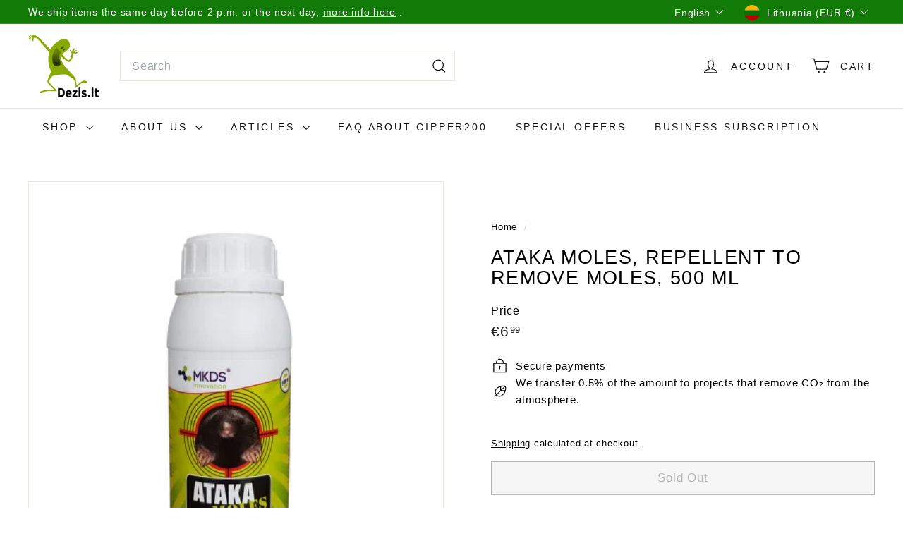

--- FILE ---
content_type: application/x-javascript
request_url: https://app.sealsubscriptions.com/shopify/public/status/shop/dezis-lt.myshopify.com.js?1768724916
body_size: -263
content:
var sealsubscriptions_settings_updated='1755608399c';